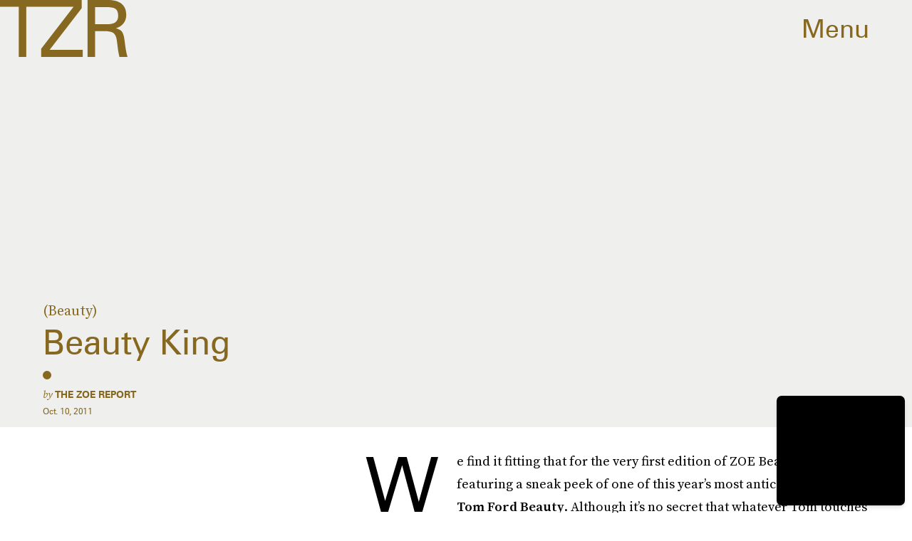

--- FILE ---
content_type: text/html; charset=utf-8
request_url: https://www.google.com/recaptcha/api2/aframe
body_size: 267
content:
<!DOCTYPE HTML><html><head><meta http-equiv="content-type" content="text/html; charset=UTF-8"></head><body><script nonce="M70h2nrZVqv90M0Q6wO-ZQ">/** Anti-fraud and anti-abuse applications only. See google.com/recaptcha */ try{var clients={'sodar':'https://pagead2.googlesyndication.com/pagead/sodar?'};window.addEventListener("message",function(a){try{if(a.source===window.parent){var b=JSON.parse(a.data);var c=clients[b['id']];if(c){var d=document.createElement('img');d.src=c+b['params']+'&rc='+(localStorage.getItem("rc::a")?sessionStorage.getItem("rc::b"):"");window.document.body.appendChild(d);sessionStorage.setItem("rc::e",parseInt(sessionStorage.getItem("rc::e")||0)+1);localStorage.setItem("rc::h",'1769911777270');}}}catch(b){}});window.parent.postMessage("_grecaptcha_ready", "*");}catch(b){}</script></body></html>

--- FILE ---
content_type: application/javascript
request_url: https://cdn2.bustle.com/2026/zoe/Reels-ReelsFloating-9c4992c86b.js
body_size: 5034
content:
(globalThis.webpackChunk=globalThis.webpackChunk||[]).push([[528],{2503(e,t,n){n.d(t,{EX:()=>m,O4:()=>v,WQ:()=>y,cg:()=>A,kA:()=>g,rP:()=>f,z4:()=>h});var r=n(7724),o=n(3088),i=n(460),l=n(2371),a=Object.defineProperty,d=Object.getOwnPropertySymbols,c=Object.prototype.hasOwnProperty,u=Object.prototype.propertyIsEnumerable,s=(e,t,n)=>t in e?a(e,t,{enumerable:!0,configurable:!0,writable:!0,value:n}):e[t]=n,p=(e,t)=>{for(var n in t||(t={}))c.call(t,n)&&s(e,n,t[n]);if(d)for(var n of d(t))u.call(t,n)&&s(e,n,t[n]);return e};function v(e){return(0,r.Y)(o.A,p({},i.Ay.getAdProps(p({adType:l.m0},e))))}function m(e){return(0,r.Y)(o.A,p({},i.Ay.getAdProps(p({adType:l.gA},e))))}function A(e){return(0,r.Y)(o.A,p({},i.Ay.getAdProps(p({adType:l.sJ},e))))}function f(e){return(0,r.Y)(o.A,p({},i.Ay.getAdProps(p({adType:l.xI},e))))}function y(e){return(0,r.Y)(o.A,p({},i.Ay.getAdProps(p({adType:l.eG},e))))}function h(e){return(0,r.Y)(o.A,p({},i.Ay.getAdProps(p({adType:l.Bn},e))))}function g(e){return(0,r.Y)(o.A,p({},i.Ay.getAdProps(p({adType:l.Ef},e))))}},2778(e,t,n){n.d(t,{A:()=>m});var r=n(7724),o=n(7890),i=Object.defineProperty,l=Object.defineProperties,a=Object.getOwnPropertyDescriptors,d=Object.getOwnPropertySymbols,c=Object.prototype.hasOwnProperty,u=Object.prototype.propertyIsEnumerable,s=(e,t,n)=>t in e?i(e,t,{enumerable:!0,configurable:!0,writable:!0,value:n}):e[t]=n,p=(e,t)=>{for(var n in t||(t={}))c.call(t,n)&&s(e,n,t[n]);if(d)for(var n of d(t))u.call(t,n)&&s(e,n,t[n]);return e},v=(e,t)=>l(e,a(t));function m(e){const{children:t,className:n,href:i,onClick:l,rel:a,Tag:d,target:c,title:u}=e,s=i&&"string"==typeof i&&(0,o.bI)(i,c,a);s&&e["data-skimlink"]&&(s["data-skimlink"]=!0);const m={className:n,onClick:l,title:u};return s?(0,r.Y)("a",v(p(p({},m),s),{children:t})):d?(0,r.Y)(d,v(p({},m),{children:t})):t||null}},3411(e,t,n){n.d(t,{A:()=>a});var r=n(9339),o=n(460),i=n(1654),l=n(1472);function a(e){const{advance:t,index:n,ref:a}=e||{},[d,c]=(0,r.J0)(!1),[u,s]=(0,r.J0)(null),[p,v]=(0,r.J0)(!1),[m,A]=(0,r.J0)(!0),[f,y]=(0,r.J0)(!1),[h,g]=(0,r.J0)(!1),b=e=>{(null==a?void 0:a.current)&&(0,i.CJ)("aspectRatio",e,a.current)};(0,l.w)((()=>{x(),b(null)}),[n]);const x=()=>{v(!1),b(null),c(!1),s(null)};return{adActive:p,adIndex:u,landscape:d,onAdDone:x,onAdMounted:e=>{if(!e)return null==t?void 0:t();o.Ay.startImaAd(e).then((()=>v(!0))).catch((()=>null==t?void 0:t()))},onAdStart:e=>{const t=null==e?void 0:e.data,n=(null==t?void 0:t.vastMediaWidth)/(null==t?void 0:t.vastMediaHeight);isNaN(n)||(b(n),n>1&&c(!0))},onVideoEnd:()=>{f?null==t||t():s((u||0)+1)},onSponsoredAdDone:()=>{A(!1),g(!1)},onSponsoredAdLoaded:()=>{y(!0),g(!0)},onSponsoredAdMounted:e=>{if(!e)return A(!1);o.Ay.startImaAd(e).then((()=>A(!0))).catch((()=>A(!1)))},setAdActive:v,setAdIndex:s,sponsoredAdActive:m,sponsoredAdLoaded:f,sponsoredAdVisible:h}}},6367(e,t,n){n.d(t,{A:()=>N});var r=n(7724),o=n(9339),i=n(2503),l=n(7455),a=n(3636);var d=n(9947),c=n(5282),u=n(3411),s=n(6018),p=n(1320),v=n(2778),m=n(9569);const A={container:"MLh",close:"dHT",reelsContainer:"oTe",reels:"xk0",reelOuter:"h5w",active:"aNi",reelInner:"xaE",video:"Mxd",activeVideo:"ta6",scrollMarker:"eS9",initialVolume:"hpB",title:"gQq",controlButton:"oWj",adActive:"fmh",center:"SSi",controls:"eeG",shareButton:"Mlg",adWrapper:"M8M",ad:"O_4",previous:"L4r",next:"v5s",volumeOn:"oXz",volumeOff:"pEG",reelAd:"DDN",sponsoredAdVisible:"iIY",reelAdSponsored:"eHV"};var f=n(5365),y=n(1472),h=Object.defineProperty,g=Object.defineProperties,b=Object.getOwnPropertyDescriptors,x=Object.getOwnPropertySymbols,P=Object.prototype.hasOwnProperty,w=Object.prototype.propertyIsEnumerable,O=(e,t,n)=>t in e?h(e,t,{enumerable:!0,configurable:!0,writable:!0,value:n}):e[t]=n;function Y(e){const{autoPlay:t,isActive:n,muted:o,onEnded:i,reel:a,title:d,videoRef:c}=e;return(0,r.Y)("div",{className:A.reelInner,children:(0,r.Y)("video",{autoPlay:t,className:(0,f.A)(A.video,n&&A.activeVideo),muted:o,onEnded:i,playsInline:!0,poster:(0,l.aM)(a),ref:c,src:n?(0,l.lT)(a):void 0,title:d})})}function E(e){const{currentIndexRef:t,index:n,onMajorityInViewport:i}=e,l=(0,o.li)(null);return(0,s.B4)(l,{onEnter:()=>{n!==t.current&&i(n)},onExit:()=>{}},[]),(0,r.Y)("div",{className:(0,f.A)(A.scrollMarker),ref:l})}function N(e){const{close:t,FeedBoundary:n,fetchNextPage:s,initialIndex:h,isPage:N,onActive:D,orientation:C,startTime:M,style:I={}}=e,{currentModel:k}=(0,c.s9)(),S=(0,o.li)(null),T=(0,o.li)(!1),L=(0,o.li)([]),j=(0,o.li)(null),B=(0,o.li)(!1),V=(0,o.li)([]),J=(0,o.li)(0),F=(0,o.li)(h),[R,U]=(0,o.J0)(h),[W,z]=(0,o.J0)(!1),[$,H]=(0,o.J0)(!1),[K,X]=(0,o.J0)(!1),[q,_]=(0,o.J0)(e.muted||!1),G=e.reels||[],Q=G.length,Z=G[R],ee=e=>d.F.send("Reel",{pageId:null==k?void 0:k.id,action:e,videoUrl:null==G?void 0:G[R].videoUrl,orientation:C,timeSinceStart:Date.now()-M}),te=()=>{N&&R===Q-1||oe(R+1)},ne=()=>{N&&0===R||oe(R-1)},re=()=>{T.current=!0,te()};(0,o.vJ)((()=>{var e;let t;const n=()=>J.current=window.innerHeight,r=()=>{clearTimeout(t),B.current=!0,t=setTimeout((()=>B.current=!1),50)};n(),window.addEventListener("resize",n,{passive:!0}),null==(e=j.current)||e.addEventListener("scroll",r,{passive:!0});const o=(0,p.a)((()=>H(!0)));return 0!==h&&oe(h,"instant"),()=>{var e;window.removeEventListener("resize",n),null==(e=j.current)||e.removeEventListener("scroll",r),(0,p.b)(o)}}),[]);const oe=(e,t="smooth")=>{j.current&&!B.current&&j.current.scrollTo({behavior:t,top:J.current*e})},{adActive:ie,adIndex:le,landscape:ae,onAdDone:de,onAdMounted:ce,onAdStart:ue,onVideoEnd:se,onSponsoredAdDone:pe,onSponsoredAdLoaded:ve,onSponsoredAdMounted:me,sponsoredAdActive:Ae,sponsoredAdLoaded:fe,sponsoredAdVisible:ye}=(0,u.A)({advance:re,index:R,ref:S}),he=N&&Ae,ge=e.sponsoredAdPlaying||he,be=he||ie||ge;(0,y.w)((()=>{ge||(null==s||s(),xe(R))}),[ge]);const xe=e=>{L.current[e]=function(e){if(null==e?void 0:e.paused)return e.play()}(V.current[e])},Pe=e=>{(function(e,t){return n=this,r=function*(){if(e&&!e.paused)if(t)try{yield t,e.pause()}catch(e){}else e.pause()},new Promise(((e,t)=>{var o=e=>{try{l(r.next(e))}catch(e){t(e)}},i=e=>{try{l(r.throw(e))}catch(e){t(e)}},l=t=>t.done?e(t.value):Promise.resolve(t.value).then(o,i);l((r=r.apply(n,null)).next())}));var n,r})(V.current[e],L.current[e]).finally((()=>L.current[e]=null))};(0,o.vJ)((()=>{const e=e=>{if(be)return;const n=e.keyCode;n===a.jC?null==t||t(R):-1!==a.aT.indexOf(n)?(e.preventDefault(),te()):-1!==a.QY.indexOf(n)&&(e.preventDefault(),ne())};return document.addEventListener("keydown",e),()=>document.removeEventListener("keydown",e)}),[R,be,G]);const we=()=>{be||(W||z(!0),_((e=>!e)),ee(q?"Unmute":"Mute"))},Oe=()=>{N&&!W?we():be||(K?xe(R):Pe(R),X((e=>!e)))},Ye=e=>{be||e===F.current||(((e,t)=>{var n;ee(T.current?"Advance":t),U(e),F.current=e,n=e,be||(xe(n),V.current.forEach(((e,t)=>{t!==n&&Pe(t)}))),K&&X(!1),T.current=!1})(e,e>F.current?"Next":"Prev"),null==D||D(e))};return(0,r.FD)(v.A,(Ee=((e,t)=>{for(var n in t||(t={}))P.call(t,n)&&O(e,n,t[n]);if(x)for(var n of x(t))w.call(t,n)&&O(e,n,t[n]);return e})({},!N&&Z&&{href:(0,l.e6)(G[R]),onClick:e=>e.preventDefault(),target:"_blank"}),Ne={className:(0,f.A)(A.container,I.container,ie&&A.adActive,ae&&A.landscape),Tag:"div",children:[t&&(0,r.Y)(m.A,{type:"collapse",onClick:e=>{e.preventDefault(),t(R)},className:A.close}),(0,r.FD)("div",{className:A.reelsContainer,ref:j,children:[(0,r.FD)("div",{className:(0,f.A)(A.reels,I.reels),children:[he&&(0,r.Y)("div",{className:(0,f.A)(A.reelOuter,A.reelAd,A.reelAdSponsored,ye&&A.sponsoredAdVisible),children:(0,r.Y)("div",{className:A.reelInner,children:(0,r.Y)(i.kA,{adParentClassName:A.ad,onAdMounted:me,onAdVideoEnd:pe,onAdVideoLoaded:ve})})}),G.map(((e,t)=>{const n=t===R,{id:o,title:i}=e||{};return(0,r.FD)("div",{className:(0,f.A)(A.reelOuter,n&&A.active),onClick:n?Oe:void 0,children:[!ge&&$&&(0,r.Y)(E,{currentIndexRef:F,index:t,onMajorityInViewport:Ye}),(0,r.Y)(Y,{autoPlay:!be&&n&&!K,isActive:n,muted:q,onEnded:se,reel:e,title:i,style:A,videoRef:e=>V.current[t]=e}),N&&!W&&(0,r.Y)("button",{className:(0,f.A)(A.controlButton,A.initialVolume,A.volumeOff),disabled:be,onClick:we,title:"Unmute"})]},o)})),!Ae&&n&&(0,r.Y)(n,{})]}),!Ae&&N&&G[R].title&&(0,r.Y)("div",{className:A.title,children:G[R].title}),(0,r.FD)("div",{className:A.controls,children:[(0,r.Y)("button",{className:(0,f.A)(A.controlButton,A.previous),disabled:be||0===R,onClick:ne,title:"Previous"}),(0,r.Y)("button",{className:(0,f.A)(A.controlButton,q?A.volumeOff:A.volumeOn),disabled:be,onClick:we,title:q?"Unmute":"Mute"}),(0,r.Y)("button",{className:(0,f.A)(A.controlButton,A.next),disabled:be||R===G.length-1,onClick:te,title:"Next"})]}),(0,r.Y)("button",{className:(0,f.A)(A.controlButton,A.shareButton),disabled:be,onClick:()=>{if(!navigator.share||be)return;const e=G[R],t=(0,l.e6)(e),n=new URL(`${location.origin}${t}`);n.searchParams.append("utm_source","share");try{navigator.share({title:e.title,url:n.href})}catch(e){}},title:"Share"})]}),null!=le&&!fe&&(0,r.Y)("div",{className:A.adWrapper,ref:S,children:(0,r.Y)(i.z4,{adParentClassName:A.ad,onAdMounted:ce,onAdVideoStart:ue,onAdVideoEnd:()=>{de(),re()}},le)})]},g(Ee,b(Ne))));var Ee,Ne}},7455(e,t,n){function r(e){return e.videoUrl+"?video-generate=thumbnail&video-thumbnail-time=0"}function o(e){return`/reels/${e.id}`}function i(e){return e.videoUrl+"?fm=mp4"}function l(e){return i(e)+"&video-clip-start=1&video-clip-end=4"}n.d(t,{I9:()=>l,aM:()=>r,e6:()=>o,lT:()=>i})},8632(e,t,n){n.d(t,{A:()=>y});var r=n(7724),o=n(9339),i=n(7243);function l(e){const{to:t,toBody:n,children:r}=e,l="undefined"!=typeof document,a=()=>l&&t?document.getElementById(t):null,[d,c]=(0,o.J0)((()=>a()));return(0,o.vJ)((()=>{if(d)return;const e=a();if(e)c(e);else if(n){const e=document.createElement("div");document.body.append(e),c(e)}}),[]),l?d&&(0,i.d5)(r,d):r}var a=n(6367);const d={container:"FOi",reels:"rga",fadeIn:"grD"};var c=Object.defineProperty,u=Object.defineProperties,s=Object.getOwnPropertyDescriptors,p=Object.getOwnPropertySymbols,v=Object.prototype.hasOwnProperty,m=Object.prototype.propertyIsEnumerable,A=(e,t,n)=>t in e?c(e,t,{enumerable:!0,configurable:!0,writable:!0,value:n}):e[t]=n,f=(e,t)=>{for(var n in t||(t={}))v.call(t,n)&&A(e,n,t[n]);if(p)for(var n of p(t))m.call(t,n)&&A(e,n,t[n]);return e};function y(e){return(0,r.Y)(l,{toBody:!0,children:(0,r.Y)(a.A,(t=f({},e),n={orientation:"Expanded",style:d},u(t,s(n))))});var t,n}},9569(e,t,n){n.d(t,{A:()=>a});var r=n(7724),o=n(5365);const i={expand:"Expand",collapse:"Collapse",close:"Dismiss"},l={expand:"ZqE",collapse:"DKi",close:"J1F"};function a(e){const{type:t,className:n,onClick:a}=e;return(0,r.Y)("button",{title:i[t],className:(0,o.A)(n,"uWA",l[t]),onClick:a})}},9717(e,t,n){n.r(t),n.d(t,{default:()=>v});var r=n(7724),o=n(9339),i=n(8632),l=n(5282),a=n(9947),d=n(3411),c=n(2503),u=n(9569),s=n(7455);var p=n(5365);function v(e){const{reels:t}=e,n=(0,o.li)(null),v=(0,o.li)(null),m=(0,o.li)(null),A=(0,o.li)("PIP Bottom Right"),f=(0,o.li)({x:0,y:0}),y=(0,o.li)(!1),h=(0,o.li)(!1),g=(0,o.li)(Date.now()),b=(0,o.li)(!1),[x,P]=(0,o.J0)(!1),[w,O]=(0,o.J0)(!1),[Y,E]=(0,o.J0)(0),{currentModel:N}=(0,l.s9)(),D=t[Y],C=e=>a.F.send("Reel",{pageId:null==N?void 0:N.id,action:e,videoUrl:D.videoUrl,orientation:A.current,timeSinceStart:Date.now()-g.current});(0,o.vJ)((function(){C("Render"),g.current=Date.now();const e=e=>{if(!y.current)return;h.current=!0;const t=e.clientX-f.current.x,n=e.clientY-f.current.y;I(t,n)},t=()=>{y.current&&(y.current=!1,setTimeout((()=>{h.current=!1,k()}),1))};return document.addEventListener("mousemove",e),document.addEventListener("mouseup",t),addEventListener("route.willExit",M),()=>{document.removeEventListener("mousemove",e),document.removeEventListener("mouseup",t),removeEventListener("route.willExit",M)}}),[]);const M=e=>{e.detail.transition!==l.h1.Replace&&T()},I=(e,t)=>{if(!v.current||b.current)return;const n=v.current.getBoundingClientRect(),r=Math.min(window.innerWidth-n.width-10,Math.max(0,e)+10),o=Math.min(window.innerHeight-n.height-10,Math.max(0,t)+10);v.current.style.left=`${r}px`,v.current.style.top=`${o}px`},k=()=>{if(!v.current||b.current)return;const e=window.innerWidth,t=window.innerHeight,n=v.current.getBoundingClientRect(),r=[{name:"PIP Top Left",x:10,y:10},{name:"PIP Top Right",x:e-n.width-10,y:10},{name:"PIP Bottom Right",x:e-n.width-10,y:t-n.height-10},{name:"PIP Bottom Left",x:10,y:t-n.height-10}],o=r.map((e=>Math.sqrt(Math.pow(e.x-n.left,2)+Math.pow(e.y-n.top,2)))),i=Math.min(...o),l=r[o.indexOf(i)];v.current&&!b.current&&(v.current.classList.add("ZKd"),v.current.style.left=`${l.x}px`,v.current.style.top=`${l.y}px`,A.current=l.name,setTimeout((()=>{v.current&&!b.current&&(v.current.classList.remove("ZKd"),10===l.x?(v.current.style.left="10px",v.current.style.right="auto"):(v.current.style.right="10px",v.current.style.left="auto"),10===l.y?(v.current.style.top="10px",v.current.style.bottom="auto"):(v.current.style.bottom="10px",v.current.style.top="auto"))}),300))},S=e=>{var t;e.preventDefault(),e.stopPropagation(),h.current||(b.current=!0,O(!0),null==(t=m.current)||t.pause(),C("Expand"))},T=e=>{null==e||e.preventDefault(),null==e||e.stopPropagation(),P(!0),H(!1),K(null),C("Close")},L=()=>{E((Y+1)%t.length),C("Advance")},{adActive:j,adIndex:B,landscape:V,onAdDone:J,onAdMounted:F,onAdStart:R,onVideoEnd:U,onSponsoredAdDone:W,onSponsoredAdLoaded:z,onSponsoredAdMounted:$,setAdActive:H,setAdIndex:K,sponsoredAdActive:X,sponsoredAdLoaded:q,sponsoredAdVisible:_}=(0,d.A)({advance:L,index:Y,ref:v});return(0,r.FD)(r.FK,{children:[(0,r.FD)("div",{className:(0,p.A)("SA1",V&&"POF"),ref:n,children:[w&&(0,r.Y)(i.A,{close:e=>{var t;b.current=!1,O(!1),E(e),null==(t=m.current)||t.play(),C("Collapse")},initialIndex:Y,reels:t,sponsoredAdPlaying:X,startTime:g.current}),(!w||X)&&(0,r.FD)("a",{className:(0,p.A)("SPg",x&&"ev6",w&&"gdK"),href:(0,s.e6)(D),onMouseDown:e=>{!v.current||j||b.current||(y.current=!0,f.current={x:e.clientX-v.current.getBoundingClientRect().left,y:e.clientY-v.current.getBoundingClientRect().top},e.preventDefault())},onTouchStart:e=>{if(!v.current||b.current)return;const t=e.touches[0];f.current={x:t.clientX-v.current.getBoundingClientRect().left,y:t.clientY-v.current.getBoundingClientRect().top},y.current=!1},onTouchMove:e=>{if(b.current)return;e.preventDefault();const t=e.touches[0];y.current||(y.current=!0),h.current=!0;const n=t.clientX-f.current.x,r=t.clientY-f.current.y;I(n,r)},onTouchEnd:()=>{y.current&&!b.current&&(y.current=!1,setTimeout((()=>{h.current=!1,k()}),1))},onClick:j||X?e=>e.preventDefault():S,ref:v,children:[!x&&(0,r.FD)("div",{className:"CFh",children:[X&&(0,r.Y)("div",{className:(0,p.A)("TAz",_&&"Byo"),children:(0,r.Y)(c.kA,{onAdMounted:$,onAdVideoLoaded:z,onAdVideoEnd:W,adParentClassName:"q1V"})}),!j&&!X&&(0,r.Y)("video",{src:(0,s.lT)(D),muted:!0,playsInline:!0,autoPlay:!0,onEnded:U,title:D.title}),null!=B&&!q&&(0,r.Y)(c.z4,{onAdMounted:F,onAdVideoStart:R,onAdVideoEnd:()=>{J(),L()},adParentClassName:"q1V"},B)]}),!w&&(0,r.FD)(r.FK,{children:[(0,r.Y)(u.A,{type:"expand",className:"JAw",onClick:S}),(0,r.Y)(u.A,{type:"close",className:"JAw",onClick:T})]})]})]}),x&&(0,r.Y)("button",{className:"ei_",onClick:()=>{L(),P(!1),C("Open")},title:"Open"})]})}},9947(e,t,n){n.d(t,{F:()=>r});const r=new(n(9095).A)({Reel:{videoUrl:"d1",action:"d2",orientation:"d3",timeSinceStart:"m1"}})}}]);